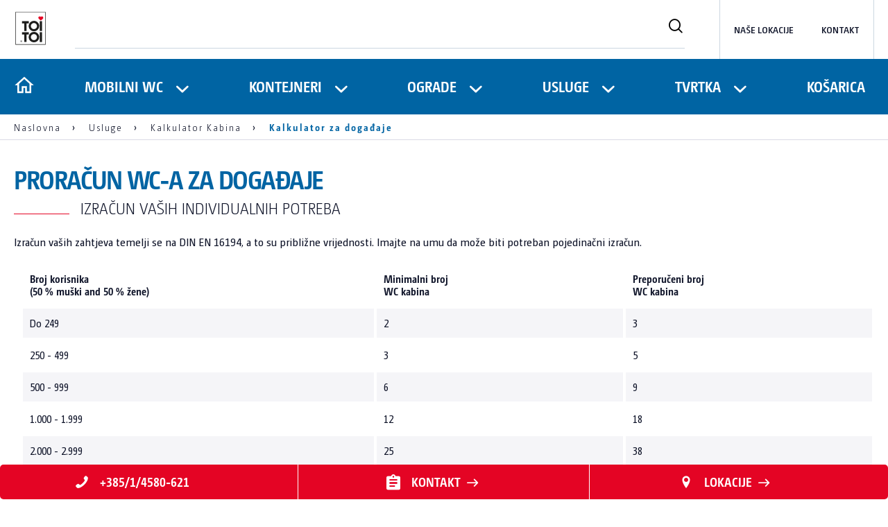

--- FILE ---
content_type: text/html; charset=utf-8
request_url: https://www.toitoi.hr/services/our-services/toilet-calculator/events/
body_size: 5004
content:
<!DOCTYPE html>
<html lang="hr">
<head>

<meta charset="utf-8">
<!-- 
	This website is powered by TYPO3 - inspiring people to share!
	TYPO3 is a free open source Content Management Framework initially created by Kasper Skaarhoj and licensed under GNU/GPL.
	TYPO3 is copyright 1998-2026 of Kasper Skaarhoj. Extensions are copyright of their respective owners.
	Information and contribution at https://typo3.org/
-->



<title>Kalkulator za događaje - TOI TOI d.o.o.</title>
<meta name="generator" content="TYPO3 CMS">
<meta name="twitter:card" content="summary">


<link rel="stylesheet" href="/typo3temp/assets/compressed/merged-cdd82fee51038f6a99283f1b5d132eca-127660d8c427e13409c9e92c546d5d02.css.gz?1769077331" media="all" nonce="QbFMJHpJ7_aCnBJP7PCjzmoso3s92UykqsutOD9eJxFmA_54Cqw10A">






<meta name="viewport" content="width=device-width, initial-scale=1" />
    <!--<link rel="shortcut icon" href="/typo3conf/ext/toitoidixi/Resources/Public/Icons/favicon.ico" type="image/x-icon" />--><link rel="shortcut icon" href="https://www.toitoi.hr/fileadmin/user_upload/central/favicons/favicon-toitoi.png" type="image/x-icon" />    <meta name="google-site-verification" content="oWmFYrWos-L4SiwT2fvlJKowfrpxhA4utzn4AZobHcI" />
    <!-- Google Tag Manager -->
    <script type="text/javascript" nonce="QbFMJHpJ7_aCnBJP7PCjzmoso3s92UykqsutOD9eJxFmA_54Cqw10A">
        // create dataLayer
        window.dataLayer = window.dataLayer || [];
        function gtag() {
            dataLayer.push(arguments);
        }
 
        // set „denied" as default for both ad and analytics storage, as well as ad_user_data and ad_personalization,
        gtag("consent", "default", {
            ad_user_data: "denied",
            ad_personalization: "denied",
            ad_storage: "denied",
            analytics_storage: "denied",
            wait_for_update: 2000 // milliseconds to wait for update
        });
 
        // Enable ads data redaction by default [optional]
        gtag("set", "ads_data_redaction", true);
    </script>
     <script type="text/javascript" nonce="QbFMJHpJ7_aCnBJP7PCjzmoso3s92UykqsutOD9eJxFmA_54Cqw10A">
        // Google Tag Manager
        (function(w, d, s, l, i) {
            w[l] = w[l] || [];
            w[l].push({
                'gtm.start': new Date().getTime(),
                event: 'gtm.js'
            });
            var f = d.getElementsByTagName(s)[0],
                j = d.createElement(s),
                dl = l != 'dataLayer' ? '&l=' + l : '';
            j.async = true;
            j.src =
                'https://www.googletagmanager.com/gtm.js?id=' + i + dl;
            f.parentNode.insertBefore(j, f);
        })(window, document, 'script', 'dataLayer', 'GTM-TFRTGJB');
    </script>
    <script type="text/javascript" nonce="QbFMJHpJ7_aCnBJP7PCjzmoso3s92UykqsutOD9eJxFmA_54Cqw10A">
        // Google Tag Manager
        (function(w, d, s, l, i) {
            w[l] = w[l] || [];
            w[l].push({
                'gtm.start': new Date().getTime(),
                event: 'gtm.js'
            });
            var f = d.getElementsByTagName(s)[0],
                j = d.createElement(s),
                dl = l != 'dataLayer' ? '&l=' + l : '';
            j.async = true;
            j.src =
                'https://www.googletagmanager.com/gtm.js?id=' + i + dl;
            f.parentNode.insertBefore(j, f);
        })(window, document, 'script', 'dataLayer', 'GTM-5NCTJ3NR');
    </script>
    <!-- End Google Tag Manager -->
<link rel="canonical" href="https://www.toitoi.hr/services/our-services/toilet-calculator/events/"/>

<!-- This site is optimized with the Yoast SEO for TYPO3 plugin - https://yoast.com/typo3-extensions-seo/ -->
<script type="application/ld+json">[{"@context":"https:\/\/www.schema.org","@type":"BreadcrumbList","itemListElement":[{"@type":"ListItem","position":1,"item":{"@id":"https:\/\/www.toitoi.hr\/","name":"Naslovna"}},{"@type":"ListItem","position":2,"item":{"@id":"https:\/\/www.toitoi.hr\/usluge\/","name":"Usluge"}},{"@type":"ListItem","position":3,"item":{"@id":"https:\/\/www.toitoi.hr\/usluge\/nase-usluge\/kalkulator-kabina\/","name":"Kalkulator Kabina"}},{"@type":"ListItem","position":4,"item":{"@id":"https:\/\/www.toitoi.hr\/services\/our-services\/toilet-calculator\/events\/","name":"Kalkulator za doga\u0111aje"}}]}]</script>
</head>
<body class="template-blue button-class-blue">


    
<header class="main-header">
    <div class="d-none d-lg-flex main-header__firstRow container">

        <div class="main-header__logo">
            <a href="/">
                

                <img src="/fileadmin/user_upload/central/logos/SVG-Dateien/Logo_IT.svg" width="48" height="52"   alt="" >
            </a>
        </div>
        
            <div class="main-header__search">
                <form method="post" action="/search/?tx_indexedsearch_pi2%5Baction%5D=search&amp;tx_indexedsearch_pi2%5Bcontroller%5D=Search&amp;cHash=ab4ae25bc810c444f0176d923294c051">
                    <input type="text" name="tx_indexedsearch_pi2[search][sword]" placeholder="" />
                    <button type="submit" class="icon--search"></button>
                </form>
            </div>
        
        
                <nav class="main-header__topNavigation" aria-label="Top Navigation">
                    <ul>
                        
                            <li class="">
                                <a href="/nase-lokacije/" target="">Naše lokacije</a>
                            </li>
                        
                            <li class="">
                                <a href="/tvrtka/kontakti/" target="">kontakt</a>
                            </li>
                        
                    </ul>
                </nav>
            
        
        
    </div>
    <div class="main-header__secondRow">
        <div class="d-lg-none main-header__logo">
            <a href="/">
                
                <img src="/fileadmin/user_upload/central/logos/SVG-Dateien/Logo_IT.svg" width="48" height="52"   alt="" >
            </a>
        </div>
        <nav class="navbar navbar--main" aria-label="Main Navigation">

            
            <ul class="level-1 js_mobile-accordion-header">
                <li class="d-none d-lg-block">
                    <a href="/">
                        <svg fill="#ffffff" xmlns="http://www.w3.org/2000/svg"  viewBox="0 0 24 24" width="24px" height="24px">
                            <path d="M 12 2.0996094 L 1 12 L 4 12 L 4 21 L 11 21 L 11 15 L 13 15 L 13 21 L 20 21 L 20 12 L 23 12 L 12 2.0996094 z M 12 4.7910156 L 18 10.191406 L 18 11 L 18 19 L 15 19 L 15 13 L 9 13 L 9 19 L 6 19 L 6 10.191406 L 12 4.7910156 z"/>
                        </svg>
                    </a>
                </li>
                
                    
                             
                                
                                    <li class=" hassub">
                                        <a href="/proizvodi/mobilni-wc/">MOBILNI WC</a>
                                        
                                            <div class="level-2">
                                                <div class="container">
                                                    <div class="row">
                                                        <div class="col-12 col-lg-7">
                                                            <ul class="level-2-list">
                                                                
                                                                    <li class="">
                                                                        <a href="/proizvodi/ekoloske-toaletne-kabine/">Ekološke toaletne kabine</a>
                                                                        
                                                                        
                                                                    </li>
                                                                
                                                                    <li class="">
                                                                        <a href="/proizvodi/dezinfekcija-ruku/">Dezinfekcija ruku</a>
                                                                        
                                                                        
                                                                            <ul class="level-3-list">
                                                                                
                                                                                    <li class="">
                                                                                        <a href="/proizvodi/detalji/toi-care/">TOI® CARE</a>
                                                                                    </li>
                                                                                
                                                                            </ul>
                                                                        
                                                                    </li>
                                                                
                                                                    <li class="">
                                                                        <a href="/proizvodi/wc-prikolice/">Wc Prikolice</a>
                                                                        
                                                                        
                                                                    </li>
                                                                
                                                                    <li class="">
                                                                        <a href="/proizvodi/umivaonici/">Umivaonici</a>
                                                                        
                                                                        
                                                                    </li>
                                                                
                                                                    <li class="">
                                                                        <a href="/proizvodi/pisoari/">Pisoari</a>
                                                                        
                                                                        
                                                                            <ul class="level-3-list">
                                                                                
                                                                                    <li class="">
                                                                                        <a href="/proizvodi/detalji/toi-pisoar/">TOI® Pisoar</a>
                                                                                    </li>
                                                                                
                                                                            </ul>
                                                                        
                                                                    </li>
                                                                
                                                                    <li class="">
                                                                        <a href="/proizvodi/tus-kabine/">Tuš Kabine</a>
                                                                        
                                                                        
                                                                    </li>
                                                                
                                                            </ul>
                                                        </div>
                                                        
                                                            <div class="d-none d-lg-block col-lg-5">
                                                                


    
            <a href="/usluge/podrucje-primjene/veliki-eventi-priredbe/" class="teaserTopic">

                
                    
                        <div class="teaserTopic__image">
                            <picture>
                                <source media="(max-width: 767px)" srcset="/fileadmin/_processed_/2/6/csm_Koncert_1_037781afd1.jpg">
                                <img src="/fileadmin/_processed_/2/6/csm_Koncert_1_90f4bcceeb.jpg" alt=""
                                     title="" loading="lazy">
                            </picture>
                        </div>
                    
                

                <div class="teaserTopic__text">
                    
                    <i class="icon--arrow-right7"></i>
                </div>
            </a>
        



                                                            </div>
                                                        
                                                    </div>
                                                </div>
                                            </div>
                                            <i class="icon--sub js_icon-sub"></i>
                                        
                                    </li>
                                
                             
                                
                                    <li class=" hassub">
                                        <a href="/proizvodi/kontejneri/">KONTEJNERI</a>
                                        
                                            <div class="level-2">
                                                <div class="container">
                                                    <div class="row">
                                                        <div class="col-12 col-lg-10">
                                                            <ul class="level-2-list">
                                                                
                                                                    <li class="">
                                                                        <a href="/proizvodi/uredski-kontejneri/">Uredski kontejneri</a>
                                                                        
                                                                        
                                                                    </li>
                                                                
                                                                    <li class="">
                                                                        <a href="/proizvodi/skladsni-kontejneri/">Skladšni kontejneri</a>
                                                                        
                                                                        
                                                                    </li>
                                                                
                                                                    <li class="">
                                                                        <a href="/proizvodi/sanitarni-kontejneri/">Sanitarni Kontejneri</a>
                                                                        
                                                                        
                                                                    </li>
                                                                
                                                                    <li class="">
                                                                        <a href="/proizvodi/dodatna-oprema-za-uredske-kontejnere/">Dodatna oprema za uredske kontejnere</a>
                                                                        
                                                                        
                                                                    </li>
                                                                
                                                                    <li class="">
                                                                        <a href="/proizvodi/za-sanitarne-kontejnere/">Dodatna oprema za sanitarne kontejnere</a>
                                                                        
                                                                        
                                                                    </li>
                                                                
                                                            </ul>
                                                        </div>
                                                        
                                                    </div>
                                                </div>
                                            </div>
                                            <i class="icon--sub js_icon-sub"></i>
                                        
                                    </li>
                                
                             
                                
                                    <li class=" hassub">
                                        <a href="/proizvodi/ograde/">OGRADE</a>
                                        
                                            <div class="level-2">
                                                <div class="container">
                                                    <div class="row">
                                                        <div class="col-12 col-lg-10">
                                                            <ul class="level-2-list">
                                                                
                                                                    <li class="">
                                                                        <a href="/proizvodi/za-ogradu/">Dodatna oprema Za Ogradu</a>
                                                                        
                                                                        
                                                                    </li>
                                                                
                                                            </ul>
                                                        </div>
                                                        
                                                    </div>
                                                </div>
                                            </div>
                                            <i class="icon--sub js_icon-sub"></i>
                                        
                                    </li>
                                
                            
                        
                
                    
                            <li class=" active hassub">
                                <a href="/usluge/" target="">Usluge</a>
                                
                                    <div class="level-2">
                                        <div class="container">
                                            <div class="row">
                                                <div class="col-12 col-lg-10">
                                                    <ul class="level-2-list">
                                                        
                                                            <li class=" active">
                                                                <a href="/usluge/nase-usluge/kalkulator-kabina/" target="">Kalkulator Kabina</a>
                                                                
                                                            </li>
                                                        
                                                            <li class="">
                                                                <a href="/usluge/podrucje-primjene/" target="">Područje primjene</a>
                                                                
                                                                    <ul class="level-3-list">
                                                                        
                                                                            <li class="">
                                                                                <a href="/usluge/podrucje-primjene/privatna-dogadanja/"  target="">Privatna Događanja</a>
                                                                            </li>
                                                                        
                                                                            <li class="">
                                                                                <a href="/usluge/podrucje-primjene/veliki-eventi-priredbe/"  target="">Veliki Eventi - Priredbe</a>
                                                                            </li>
                                                                        
                                                                            <li class="">
                                                                                <a href="/usluge/podrucje-primjene/projekti-komercijalne-gradnje/"  target="">Projekti komercijalne gradnje</a>
                                                                            </li>
                                                                        
                                                                            <li class="">
                                                                                <a href="/usluge/podrucje-primjene/privat-construction/"  target="">Privatna Gradilišta</a>
                                                                            </li>
                                                                        
                                                                            <li class="">
                                                                                <a href="/usluge/podrucje-primjene/sanitarna-rjesenja-za-poljoprivredu/"  target="">Sanitarna rjesenja za poljoprivredu</a>
                                                                            </li>
                                                                        
                                                                    </ul>
                                                                
                                                            </li>
                                                        
                                                            <li class="">
                                                                <a href="/usluge/nase-usluge/" target="">Naše usluge</a>
                                                                
                                                                    <ul class="level-3-list">
                                                                        
                                                                            <li class="">
                                                                                <a href="/usluge/nase-usluge/za-wc-kabine/"  target="">Za WC kabine</a>
                                                                            </li>
                                                                        
                                                                            <li class="">
                                                                                <a href="/usluge/nase-usluge/za-kontejnere/"  target="">Za kontejnere</a>
                                                                            </li>
                                                                        
                                                                    </ul>
                                                                
                                                            </li>
                                                        
                                                            <li class="">
                                                                <a href="/usluge/cesta-pitanja/" target="">Česta Pitanja</a>
                                                                
                                                            </li>
                                                        
                                                    </ul>
                                                </div>
                                                
                                            </div>
                                        </div>
                                    </div>
                                    <i class="icon--sub js_icon-sub"></i>
                                
                            </li>
                        
                
                    
                            <li class=" hassub">
                                <a href="/tvrtka/" target="">Tvrtka</a>
                                
                                    <div class="level-2">
                                        <div class="container">
                                            <div class="row">
                                                <div class="col-12 col-lg-10">
                                                    <ul class="level-2-list">
                                                        
                                                            <li class="">
                                                                <a href="/tvrtka/kontakti/" target="">Kontakti</a>
                                                                
                                                            </li>
                                                        
                                                            <li class="">
                                                                <a href="/tvrtka/o-nama/" target="">O Nama</a>
                                                                
                                                            </li>
                                                        
                                                            <li class="">
                                                                <a href="/tvrtka/odrzivost/" target="">Odrzivost</a>
                                                                
                                                            </li>
                                                        
                                                            <li class="">
                                                                <a href="/tvrtka/uskladenost/" target="">Usklađenost</a>
                                                                
                                                            </li>
                                                        
                                                    </ul>
                                                </div>
                                                
                                            </div>
                                        </div>
                                    </div>
                                    <i class="icon--sub js_icon-sub"></i>
                                
                            </li>
                        
                
                    
                            <li class="cart">
                                <a href="/kosarica/" target="">Košarica</a>
                                
                            </li>
                        
                

                
                        
                            <li class="d-lg-none ">
                                <a href="/nase-lokacije/">Naše lokacije</a>
                            </li>
                        
                            <li class="d-lg-none ">
                                <a href="/tvrtka/kontakti/">kontakt</a>
                            </li>
                        
                    
            </ul>
            <div class="d-lg-none main-header__search">
                <form method="post" action="/search/?tx_indexedsearch_pi2%5Baction%5D=search&amp;tx_indexedsearch_pi2%5Bcontroller%5D=Search&amp;cHash=ab4ae25bc810c444f0176d923294c051">
                    <input type="text" name="tx_indexedsearch_pi2[search][sword]" placeholder="" />
                    <button type="submit" class="icon--search"></button>
                </form>
            </div>
            
        </nav>

        <div class="d-lg-none main-header__toggleButton js_toggleMobileNavigation">
            <button class="toggleButton">
                <span class="buttonLine buttonLine--top"></span>
                <span class="buttonLine buttonLine--middle"></span>
                <span class="buttonLine buttonLine--bottom"></span>
            </button>
        </div>
    </div>
</header>

    <main class="container">
        
            <nav class="breadcrumb" aria-label="Breadcrumb Navigation">
                <ol vocab="https://schema.org" typeof="BreadcrumbList">
                    
                            
                                    <li property="itemListElement" typeof="ListItem" class="">
                                        <a href="/" property="item" typeOf="WebPage"><span property="name">Naslovna</span></a>
                                        <meta property="position" content="1">
                                    </li>
                                
                        
                    
                            
                                    <li property="itemListElement" typeof="ListItem" class="">
                                        <a href="/usluge/" property="item" typeOf="WebPage"><span property="name">Usluge</span></a>
                                        <meta property="position" content="2">
                                    </li>
                                
                        
                    
                            
                                    <li property="itemListElement" typeof="ListItem" class="">
                                        <a href="/usluge/nase-usluge/kalkulator-kabina/" property="item" typeOf="WebPage"><span property="name">Kalkulator Kabina</span></a>
                                        <meta property="position" content="3">
                                    </li>
                                
                        
                    
                            
                                    <li property="itemListElement" typeof="ListItem" class="active">
                                        <a href="/services/our-services/toilet-calculator/events/" property="item" typeOf="WebPage"><span property="name">Kalkulator za događaje</span></a>
                                        <meta property="position" content="4">
                                    </li>
                                
                        
                    
                </ol>
            </nav>
        
        <!--TYPO3SEARCH_begin-->
            <!-- Stage -->
            
            <!-- Content -->
            
    

            <div id="c9267" class="frame frame-default frame-type-header frame-layout-0">
                
                
                    



                
                
                    

	
		

    
            <h1 class="">
                Proračun WC-a za događaje
            </h1>
        



    


    

    
            <h2 class=" subheader-indent">
                Izračun vaših individualnih potreba
            </h2>
        



    







                
                
                
                    



                
                
                    



                
            </div>

        



    

            <div id="c9266" class="frame frame-default frame-type-text frame-layout-0">
                
                
                    



                
                
                    

	





                
                

    <p>Izračun vaših zahtjeva temelji se na DIN EN 16194, a to su približne vrijednosti. Imajte na umu da može biti potreban pojedinačni izračun.</p>


                
                    



                
                
                    



                
            </div>

        



    

            <div id="c9265" class="frame frame-default frame-type-textmedia frame-layout-0">
                
                
                    



                
                

    


                

    <div class="ce-textpic ce-left ce-intext ce-nowrap">
        
            



        

        
                <div class="ce-bodytext">
                    
                        

	





                    
                    <table class="contenttable"> 	<tbody> 		<tr> 			<td><strong>Broj korisnika<br> 			(50 % muški and 50 % žene)</strong></td> 			<td><strong>Minimalni broj<br> 			WC kabina</strong></td> 			<td><strong>Preporučeni broj<br> 			WC kabina</strong></td> 		</tr> 		<tr> 			<td>Do 249</td> 			<td>2</td> 			<td>3</td> 		</tr> 		<tr> 			<td>250 - 499</td> 			<td>3</td> 			<td>5</td> 		</tr> 		<tr> 			<td>500 - 999</td> 			<td>6</td> 			<td>9</td> 		</tr> 		<tr> 			<td>1.000 - 1.999</td> 			<td>12</td> 			<td>18</td> 		</tr> 		<tr> 			<td>2.000 - 2.999</td> 			<td>25</td> 			<td>38</td> 		</tr> 		<tr> 			<td>3.000 - 3.999</td> 			<td>38</td> 			<td>57</td> 		</tr> 		<tr> 			<td>4.000 - 4.999</td> 			<td>50</td> 			<td>75</td> 		</tr> 		<tr> 			<td>5.000 - 5.999</td> 			<td>63</td> 			<td>95</td> 		</tr> 		<tr> 			<td>6.000 - 6.999</td> 			<td>75</td> 			<td>113</td> 		</tr> 		<tr> 			<td>7.000 - 7.999</td> 			<td>88</td> 			<td>132</td> 		</tr> 		<tr> 			<td>8.000 - 8.999</td> 			<td>100</td> 			<td>150</td> 		</tr> 		<tr> 			<td>9.000 - 9.999</td> 			<td>113</td> 			<td>170</td> 		</tr> 		<tr> 			<td>10.000 - 12.499</td> 			<td>125</td> 			<td>188</td> 		</tr> 		<tr> 			<td>12.500 - 14.999</td> 			<td>156</td> 			<td>234</td> 		</tr> 		<tr> 			<td>15.000 - 17.499</td> 			<td>188</td> 			<td>282</td> 		</tr> 		<tr> 			<td>17.500 - 19.999</td> 			<td>219</td> 			<td>329</td> 		</tr> 		<tr> 			<td>20.000</td> 			<td>250</td> 			<td>375</td> 		</tr> 		<tr> 			<td>20.000 i više</td> 			<td>Ovo zahtijeva&nbsp;<br> 			individualni izračun.</td> 			<td>Ovo zahtijeva&nbsp;<br> 			individualni izračun.</td> 		</tr> 	</tbody> </table><p>&nbsp;</p>
                </div>
            

        
    </div>


                
                    



                
                
                    



                
            </div>

        



    

            <div id="c9264" class="frame frame-default frame-type-textmedia frame-layout-0">
                
                
                    



                
                

    


                

    <div class="ce-textpic ce-left ce-intext ce-nowrap">
        
            



        

        
                <div class="ce-bodytext">
                    
                        

	





                    
                    <p>&nbsp;</p>
<p><a href="/proizvodi/mobilni-wc/" class="btn is-big">Natrag na Wc kabine</a></p>
                </div>
            

        
    </div>


                
                    



                
                
                    



                
            </div>

        



    

            <div id="c9256" class="frame frame-default frame-type-textmedia frame-layout-0">
                
                
                    



                
                

    


                

    <div class="ce-textpic ce-left ce-intext ce-nowrap">
        
            

	<div class="ce-gallery">
		
            
                
                    
                            <div class="ce-row">
                                
                                    <div class="ce-column">
                                        

        
<figure class="image">
	
			
					
    
            <img class="image-embed-item" src="/fileadmin/_processed_/1/d/csm_TTD_service_1cf5c9ab42.jpg" width="608" height="400" alt="" />
        




				
		
	
</figure>


    


                                    </div>
                                
                            </div>
                        
                
            

		
	</div>



        

        
                <div class="ce-bodytext">
                    
                        

	
		

    
            
                

    
            <h2 class="">
                Zahtjevi za čistoću
            </h2>
        



            
        



    


    

    
            
                

    
            <h3 class=" subheader-indent">
                 
            </h3>
        



            
        



    







                    
                    <p>Čišćenje tokom događaja ili usluga dežurstva na licu mjesta (stand by servis) nisu uključeni u tablicu. To zahtijeva individualni izračun. Za događaje koji traju dulje od dvanaest sati, kabina se mora čistiti u intervalima od dvanaest sati. Ukoliko događaj traje više od 6 sati ne preporuča se uzeti minimalan broj kabina.</p>
                </div>
            

        
    </div>


                
                    



                
                
                    



                
            </div>

        



    

            <div id="c9255" class="frame frame-default frame-type-textmedia frame-layout-0">
                
                
                    



                
                

    


                

    <div class="ce-textpic ce-right ce-intext ce-nowrap">
        
            

	<div class="ce-gallery">
		
            
                
                    
                            <div class="ce-row">
                                
                                    <div class="ce-column">
                                        

        
<figure class="image">
	
			
					
    
            <img class="image-embed-item" src="/fileadmin/_processed_/8/3/csm_TOITOIDIXI-Professional-Events_3d3947b56a.jpg" width="601" height="400" alt="" />
        




				
		
	
</figure>


    


                                    </div>
                                
                            </div>
                        
                
            

		
	</div>



        

        
                <div class="ce-bodytext">
                    
                        

	
		

    
            
                

    
            <h2 class="">
                Zahtjevi za postavljenje
            </h2>
        



            
        



    


    

    
            
                

    
            <h3 class=" subheader-indent">
                 
            </h3>
        



            
        



    







                    
                    <p>Ako se poslužuje hrana i piće, potrebno je povećati broj kabina zbog povećane učestalosti korištenja. Preporuča se povećanje od najmanje 30 posto. Ako udio žena prelazi 50 posto, potrebno je povećati broj kabina. Povećani broj mora biti dogovoren između najmoprimca i davatelja. Za osobe u invalidskim kolicima mora biti osiguran najmanje jedan WC pristupačan invalidskim kolicima. Mjesto i dostupnost WC-a ovise o vrsti događaja i moraju se dogovoriti između najmoprimca i davatelja usluga. Ako su osigurani odvojeni muški i ženski toaleti, potrebno je osigurati odgovarajuće prostorije za svaki spol.</p>
                </div>
            

        
    </div>


                
                    



                
                
                    



                
            </div>

        


        <!--TYPO3SEARCH_end-->
        
            <div class="contactBar">
    
        <a href="tel:+385/1/4580-621" class="contactBar__item contactBar__phone">
            <i class="icon--phone"></i>

            <span class="d-xl-none contactBar__title">Telefon</span>

            <span class="contactBar__title d-none d-xl-inline">+385/1/4580-621</span>
        </a>
    

    
        <a href="/upit/" class="contactBar__item contactBar__linkToOoffer">
            <i class="icon--clipboard"></i>

            <span class="contactBar__title d-xl-none">Kontakt</span>

            <span class="contactBar__title d-none d-xl-inline">
                Kontakt<i class="icon--arrow-right7"></i>
            </span>
        </a>
    

    
        <a href="/nase-lokacije/" class="contactBar__item contactBar__linkToLocations">
            <i class="icon--location"></i>

            <span class="contactBar__title d-xl-none">Lokacije</span>

            <span class="contactBar__title d-none d-xl-inline">
                Lokacije<i class="icon--arrow-right7"></i>
            </span>

        </a>
    
</div>
        
    </main>
    
    <footer class="main-footer container">
        <div class="row bg-primary">
            <div class="col-md-8">
                <nav class="main-footer__nav">
                    <ul class="level-1 js_mobile-accordion-footer">
                         
                            
                                <li class=" hassub">
                                    <a href="/proizvodi/mobilni-wc/">MOBILNI WC</a>
                                    
                                        <ul class="level-2">
                                            
                                                <li class="">
                                                    <a href="/proizvodi/ekoloske-toaletne-kabine/">Ekološke toaletne kabine</a>
                                                </li>
                                            
                                                <li class="">
                                                    <a href="/proizvodi/dezinfekcija-ruku/">Dezinfekcija ruku</a>
                                                </li>
                                            
                                                <li class="">
                                                    <a href="/proizvodi/wc-prikolice/">Wc Prikolice</a>
                                                </li>
                                            
                                                <li class="">
                                                    <a href="/proizvodi/umivaonici/">Umivaonici</a>
                                                </li>
                                            
                                                <li class="">
                                                    <a href="/proizvodi/pisoari/">Pisoari</a>
                                                </li>
                                            
                                                <li class="">
                                                    <a href="/proizvodi/tus-kabine/">Tuš Kabine</a>
                                                </li>
                                            
                                        </ul>
                                    
                                    <span class="icon--sub js_icon-sub"></span>
                                </li>
                            
                         
                            
                                <li class=" hassub">
                                    <a href="/proizvodi/kontejneri/">KONTEJNERI</a>
                                    
                                        <ul class="level-2">
                                            
                                                <li class="">
                                                    <a href="/proizvodi/uredski-kontejneri/">Uredski kontejneri</a>
                                                </li>
                                            
                                                <li class="">
                                                    <a href="/proizvodi/skladsni-kontejneri/">Skladšni kontejneri</a>
                                                </li>
                                            
                                                <li class="">
                                                    <a href="/proizvodi/sanitarni-kontejneri/">Sanitarni Kontejneri</a>
                                                </li>
                                            
                                                <li class="">
                                                    <a href="/proizvodi/dodatna-oprema-za-uredske-kontejnere/">Dodatna oprema za uredske kontejnere</a>
                                                </li>
                                            
                                                <li class="">
                                                    <a href="/proizvodi/za-sanitarne-kontejnere/">Dodatna oprema za sanitarne kontejnere</a>
                                                </li>
                                            
                                        </ul>
                                    
                                    <span class="icon--sub js_icon-sub"></span>
                                </li>
                            
                         
                            
                                <li class=" hassub">
                                    <a href="/proizvodi/ograde/">OGRADE</a>
                                    
                                        <ul class="level-2">
                                            
                                                <li class="">
                                                    <a href="/proizvodi/za-ogradu/">Dodatna oprema Za Ogradu</a>
                                                </li>
                                            
                                        </ul>
                                    
                                    <span class="icon--sub js_icon-sub"></span>
                                </li>
                            
                        
                        
                            <li class="">
                                <a href="/usluge/cesta-pitanja/" target="">FAQs</a>
                                
                                <span class="icon--sub js_icon-sub"></span>
                            </li>
                        
                    </ul>
                </nav>
            </div>
            <div class="col-md-4">
                <nav class="main-footer__service">
                    
                        
    

            <div id="c2828" class="frame frame-default frame-type-text frame-layout-0">
                
                
                    



                
                
                    

	
		

    
            <h2 class="">
                Radno Vrijeme
            </h2>
        



    





                
                

    <p>Pon - Petak<br> 08:00 - 16:00<br> +385/1/4580-621</p>


                
                    



                
                
                    



                
            </div>

        



    

            <div id="c7747" class="frame frame-default frame-type-text frame-layout-0">
                
                
                    



                
                
                    

	





                
                

    <p><strong><a href="/tvrtka/kontakti/">KONTAKTI⇒</a></strong></p>


                
                    



                
                
                    



                
            </div>

        



    

            <div id="c2827" class="frame frame-default frame-type-textmedia frame-layout-0">
                
                
                    



                
                

    


                

    <div class="ce-textpic ce-left ce-intext ce-nowrap">
        
            

	<div class="ce-gallery">
		
            
                
                    
                            <div class="ce-row">
                                
                                    <div class="ce-column">
                                        

        
<figure class="image">
	
			
					
    
            <img class="image-embed-item" src="/fileadmin/user_upload/central/logos/logo-toi-toi.jpg" width="98" height="109" alt="" />
        




				
		
	
</figure>


    


                                    </div>
                                
                            </div>
                        
                
            

		
	</div>



        

        
                
                    
                
            

        
    </div>


                
                    



                
                
                    



                
            </div>

        


                    
                </nav>
            </div>
        </div>
        <div class="row pt-6 pb-8 align-items-center">
            <div class="col-12 order-3 text-center col-xl-5 order-lg-1 text-xl-left">
                <div class="main-footer__copyright">
                    <p>&copy; 2026 <span class="main-footer__sitename">TOI TOI d.o.o.</span></p>
                </div>
            </div>
            <div class="col-12 mb-4 order-1 text-center col-xl-2 mb-xl-0 order-lg-2">
                <img src="/fileadmin/user_upload/central/logos/SVG-Dateien/Logo_IT.svg" width="48" height="52"   alt="" >
            </div>
            <nav class="col-12 order-2 text-center col-xl-5 order-lg-3 text-xl-right">
                <ul class="main-footer__legalNavigation">
                    
                        <li class="">
                            <a href="/opci-uvijeti/" target="" class="terms">Opći uvijeti</a>
                        </li>
                    
                        <li class="">
                            <a href="/zastita-osobnih-podataka/" target="" class="dataprotection">Zaštita osobnih podataka</a>
                        </li>
                    
                </ul>
            </nav>
        </div>

    </footer>
<script src="/typo3temp/assets/compressed/merged-85e6984491d9627787c6840a27e81de6-db69c09fa9eeadd5b375527c6195c734.js.gz?1769077331" nonce="QbFMJHpJ7_aCnBJP7PCjzmoso3s92UykqsutOD9eJxFmA_54Cqw10A"></script>
<script src="/typo3temp/assets/compressed/merged-5583c66ae1d1aba1c249ba7afb9a8b98-d6d9041cf57d71ded9c02c146875e574.js.gz?1730968341" nonce="QbFMJHpJ7_aCnBJP7PCjzmoso3s92UykqsutOD9eJxFmA_54Cqw10A"></script>


</body>
</html>

--- FILE ---
content_type: image/svg+xml
request_url: https://www.toitoi.hr/fileadmin/user_upload/central/logos/SVG-Dateien/Logo_IT.svg
body_size: 385
content:
<?xml version="1.0" encoding="UTF-8"?>
<svg xmlns="http://www.w3.org/2000/svg" viewBox="0 0 623.62 680.32">
  <defs>
    <style>.cls-1{fill:#fff;}.cls-2{fill:#e40524;}.cls-3{fill:#1d1d1b;}</style>
  </defs>
  <g id="Hoheitszone">
    <rect class="cls-1" width="623.62" height="680.32"></rect>
  </g>
  <g id="TOI_TOI" data-name="TOI TOI">
    <path class="cls-2" d="M504.57,123.83c-11.38-13.73-32.72-12.14-41.25-.22-9.47,13.73-3.55,27.7,5.46,37.37,4,4.51,21.09,19.35,35.79,31.07,14.69-11.72,31.76-26.56,35.78-31.07,9-9.67,14.95-23.64,5.45-37.37C537.28,111.69,515.94,110.1,504.57,123.83Z" transform="translate(0 0)"></path>
    <path class="cls-3" d="M28.35,28.35V652H595.28V28.35ZM586.06,642.76H37.56V37.56h548.5Z" transform="translate(0 0)"></path>
    <rect class="cls-3" x="484.72" y="204.09" width="42.52" height="187.09"></rect>
    <polygon class="cls-3" points="195.59 391.18 238.11 391.18 238.11 246.62 280.63 246.62 280.63 204.09 153.07 204.09 153.07 246.62 195.59 246.62 195.59 391.18"></polygon>
    <path class="cls-3" d="M375.48,198.42a99.22,99.22,0,1,0,99.32,99.1C474.8,242.81,430.2,198.42,375.48,198.42Zm.11,157.33a58.11,58.11,0,1,1,58.11-58.11A58.06,58.06,0,0,1,375.59,355.75Z" transform="translate(0 0)"></path>
    <rect class="cls-3" x="484.72" y="413.86" width="42.52" height="187.09"></rect>
    <polygon class="cls-3" points="280.63 413.86 153.07 413.86 153.07 456.38 195.59 456.38 195.59 600.95 238.11 600.95 238.11 456.38 280.63 456.38 280.63 413.86"></polygon>
    <path class="cls-3" d="M375.48,408.19a99.21,99.21,0,1,0,99.32,99.1C474.8,452.57,430.2,408.19,375.48,408.19Zm.11,157.32A58.11,58.11,0,1,1,433.7,507.4,58.06,58.06,0,0,1,375.59,565.51Z" transform="translate(0 0)"></path>
    <path class="cls-3" d="M138.9,569.76a17,17,0,1,0,17,17A16.94,16.94,0,0,0,138.9,569.76Zm0,30.26a13.25,13.25,0,1,1,13.29-13.18A13.27,13.27,0,0,1,138.86,600Z" transform="translate(0 0)"></path>
    <path class="cls-3" d="M145.5,584c0-3.2-2.51-5.34-5.86-5.34h-6.41v15.59H136v-5.05h2.71l3.84,5.05H146l-4.11-5.41A5,5,0,0,0,145.5,584Zm-5.93,2.63H136v-5.34h3.62c1.81,0,3.07,1.07,3.07,2.64S141.38,586.59,139.57,586.59Z" transform="translate(0 0)"></path>
  </g>
</svg>
